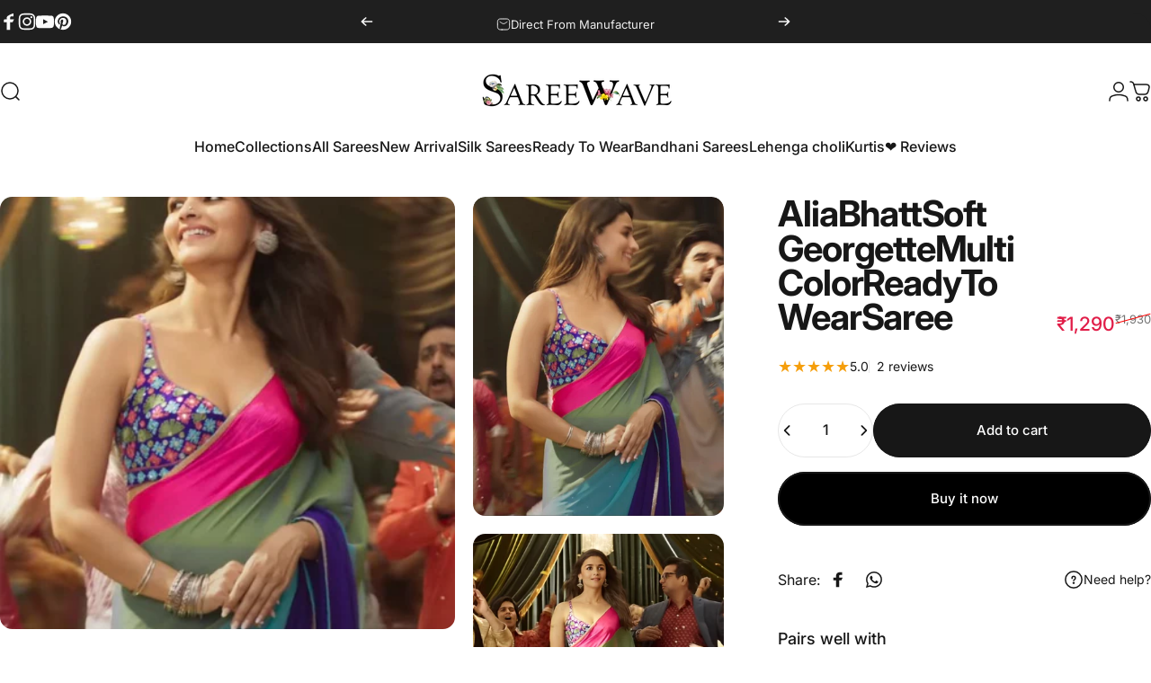

--- FILE ---
content_type: text/html; charset=utf-8
request_url: https://www.google.com/recaptcha/api2/aframe
body_size: 152
content:
<!DOCTYPE HTML><html><head><meta http-equiv="content-type" content="text/html; charset=UTF-8"></head><body><script nonce="GqtCi6GNy2MinZpdb2NYkA">/** Anti-fraud and anti-abuse applications only. See google.com/recaptcha */ try{var clients={'sodar':'https://pagead2.googlesyndication.com/pagead/sodar?'};window.addEventListener("message",function(a){try{if(a.source===window.parent){var b=JSON.parse(a.data);var c=clients[b['id']];if(c){var d=document.createElement('img');d.src=c+b['params']+'&rc='+(localStorage.getItem("rc::a")?sessionStorage.getItem("rc::b"):"");window.document.body.appendChild(d);sessionStorage.setItem("rc::e",parseInt(sessionStorage.getItem("rc::e")||0)+1);localStorage.setItem("rc::h",'1769680574873');}}}catch(b){}});window.parent.postMessage("_grecaptcha_ready", "*");}catch(b){}</script></body></html>

--- FILE ---
content_type: text/javascript
request_url: https://svc.nitrocommerce.ai/v1/services/shopify/xshopify.js?_t=8c623340-2f0b-402d-98a9-fb62a9d3fc33&shop=sareewave.myshopify.com
body_size: 119
content:
 (function(n,i,t,r,o) { var a,m;n['NitroObject']=o;n[o]=n[o]||function(){(n[o].q=n[o].q||[]).push(arguments)},n[o].l=1*new Date();n[o].h=r;a=i.createElement(t),a.setAttribute('data-cfasync', 'false'),m=i.getElementsByTagName(t)[0];a.id='ntro-scrpt';a.async=1;a.src=r;m.parentNode.insertBefore(a,m)})(window,document,'script', 'https://x.nitrocommerce.ai/nitro.js?_=7dbe657f815fe2f819e674f9b69a9556cb7abd67','nitro');nitro('configure', '8c623340-2f0b-402d-98a9-fb62a9d3fc33', 'shopify', 'https://t.makehook.ws');